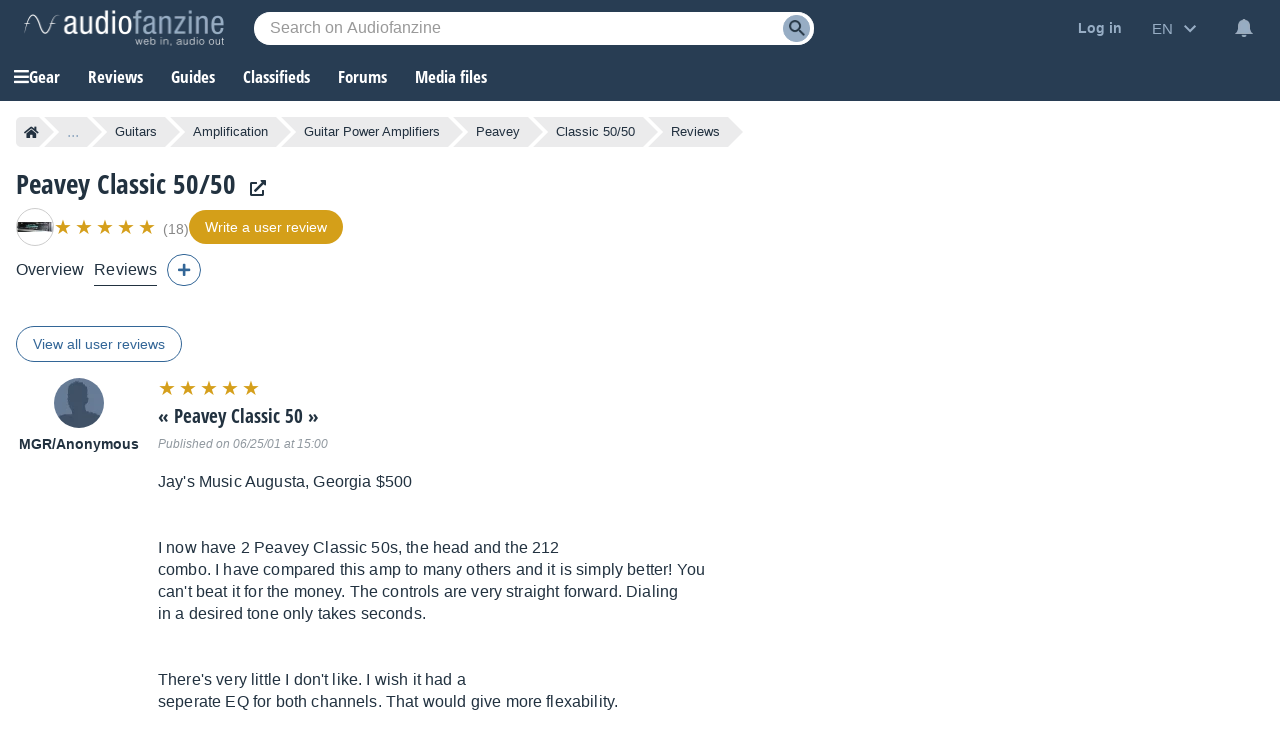

--- FILE ---
content_type: text/html; charset=utf-8
request_url: https://www.google.com/recaptcha/api2/aframe
body_size: 267
content:
<!DOCTYPE HTML><html><head><meta http-equiv="content-type" content="text/html; charset=UTF-8"></head><body><script nonce="9H2BPHS0S5jZgLw2eDTJQg">/** Anti-fraud and anti-abuse applications only. See google.com/recaptcha */ try{var clients={'sodar':'https://pagead2.googlesyndication.com/pagead/sodar?'};window.addEventListener("message",function(a){try{if(a.source===window.parent){var b=JSON.parse(a.data);var c=clients[b['id']];if(c){var d=document.createElement('img');d.src=c+b['params']+'&rc='+(localStorage.getItem("rc::a")?sessionStorage.getItem("rc::b"):"");window.document.body.appendChild(d);sessionStorage.setItem("rc::e",parseInt(sessionStorage.getItem("rc::e")||0)+1);localStorage.setItem("rc::h",'1768901901884');}}}catch(b){}});window.parent.postMessage("_grecaptcha_ready", "*");}catch(b){}</script></body></html>

--- FILE ---
content_type: application/javascript; charset=utf-8
request_url: https://fundingchoicesmessages.google.com/f/AGSKWxWlSLUqG5wCyaOZ4q5OBudq4y4z48Z1PZcq5ITMSlnfD8mbvqsshYPq2LphAI_ZE0nN632oAYSnqxtgfhKv2a-h7NlPLDlV9dNEr0ndprynOAPnrhBuovgDwQfYQOVgescck1lmmpi80FwgrVULrkTKOvtmllddgM-w2WYqPveyDdCoV7n9zjQUgb38/_/amzn_ads./exbl.php?.ad1.nspace/adsrule.-adman/
body_size: -1291
content:
window['6fb233a5-3b40-429d-8a38-a9aac5c4d22d'] = true;